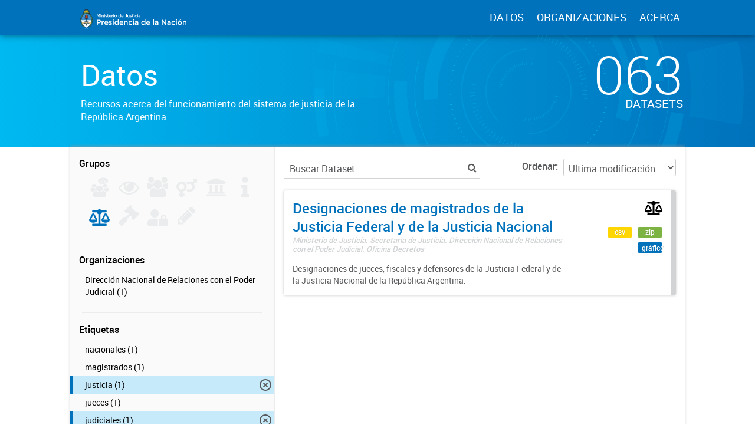

--- FILE ---
content_type: text/html; charset=utf-8
request_url: https://datos.jus.gob.ar/dataset?tags=defensores&tags=designaciones&tags=justicia&groups=poder-judicial&tags=judiciales&tags=federales
body_size: 11177
content:
<!DOCTYPE html>
<!--[if IE 7]> <html lang="es" class="ie ie7"> <![endif]-->
<!--[if IE 8]> <html lang="es" class="ie ie8"> <![endif]-->
<!--[if IE 9]> <html lang="es" class="ie9"> <![endif]-->
<!--[if gt IE 8]><!--> <html lang="es"> <!--<![endif]-->
  <head>
    <!--[if lte ie 8]><script type="text/javascript" src="/fanstatic/vendor/:version:2016-06-06T15:49:03.71/html5.min.js"></script><![endif]-->
<link rel="stylesheet" type="text/css" href="/fanstatic/vendor/:version:2016-06-06T15:49:03.71/select2/select2.css" />
<link rel="stylesheet" type="text/css" href="/fanstatic/css/:version:2016-07-13T17:30:35.40/main.min.css" />
<link rel="stylesheet" type="text/css" href="/fanstatic/vendor/:version:2016-06-06T15:49:03.71/font-awesome/css/font-awesome.min.css" />
<!--[if ie 7]><link rel="stylesheet" type="text/css" href="/fanstatic/vendor/:version:2016-06-06T15:49:03.71/font-awesome/css/font-awesome-ie7.min.css" /><![endif]-->
<link rel="stylesheet" type="text/css" href="/fanstatic/gobar_css/:version:2019-05-21T08:59:27.37/:bundle:bootstrap_style.css;gobar_style.css" />
<link rel="stylesheet" type="text/css" href="/fanstatic/pages/:version:2018-02-01T07:26:59.88/:bundle:css/bootstrap.css;css/medium-editor.css" />

    <meta charset="utf-8" />
      <meta name="generator" content="ckan 2.5.2" />
      <meta name="viewport" content="width=device-width, initial-scale=1.0">

    <meta property="og:url" content="http://datos.jus.gob.ar">
    <meta property="og:type" content="article">
    <meta property="og:title" content="Portal de Datos Abiertos de la Justicia Argentina">
    <meta property="og:site_name" content="Portal de Datos Abiertos de la Justicia Argentina">
    <meta property="og:description"
          content="Portal de Datos Abiertos de la Justicia Argentina. Recursos libres y reutilizables acerca del sistema de justicia de la República Argentina">
    <meta property="og:image" content="http://datos.jus.gob.ar/img/fb_card.png">
    <meta property="og:image:type" content="image/png">
    <meta property="og:image:width" content="2400">
    <meta property="og:image:height" content="1260">
    <meta property="og:locale" content="es_AR">

    <meta name="twitter:card" content="summary">
    <meta name="twitter:site" content="@jusgobar"/>
    <meta name="twitter:title" content="Datos Justicia Argentina | Datos">
    <meta name="twitter:description" content="Información pública producida, almacenada y publicada por las diferentes áreas del Gobierno de la República Argentina.">
    <meta name="twitter:image:src" content="http://datos.gob.ar/img/twitter_card_data.png">
    <title>Portal de Datos Justicia Argentina - Datos</title>

    
    
    <link rel="shortcut icon" href="/favicon.ico"/>

    <!--[if IE]>
    <script src="/classList.min.js"></script>
    <![endif]-->

    
    
    
    

      
    <link rel="stylesheet" href="https://use.fontawesome.com/releases/v5.8.0/css/all.css" integrity="sha384-Mmxa0mLqhmOeaE8vgOSbKacftZcsNYDjQzuCOm6D02luYSzBG8vpaOykv9lFQ51Y" crossorigin="anonymous">

    
    
      
      
    
    <!-- Google tag (gtag.js) -->
    <script async src="https://www.googletagmanager.com/gtag/js?id=G-WV2T5PRDFE"></script>
    <script>
        window.dataLayer = window.dataLayer || [];
        function gtag(){dataLayer.push(arguments);}
        gtag('js', new Date());
        gtag('config', 'G-WV2T5PRDFE');
    </script>

    
  </head>

  
  <body data-site-root="https://datos.jus.gob.ar/" data-locale-root="https://datos.jus.gob.ar/" >

    
        
<div id="header" class="container-fluid">
    <div id="header-spacing" class="col-xs-12 col-sm-10 col-sm-offset-1">
        <div class="col-xs-12 col-sm-4 no-padding logo-header">
            <a href="/"><img src="/img/jus_logo_1.svg" class="logo-ministerio"></a>
        </div>
        <div class="col-xs-12 col-sm-8 no-padding header-links">
            <a href="/dataset">DATOS</a>
            <a href="/organizaciones">ORGANIZACIONES</a>
            <a href="/datos-abiertos">ACERCA</a>
        </div>
    </div>
</div>
    

    
<!-- Snippet package/title.html start -->


<div id="title" class="package-title container-fluid">
    
<!-- Snippet title_background.html start -->
<div id="background-container">
    
<!-- Snippet svg/home_background.svg start -->
<svg version="1.1" id="background" xmlns="http://www.w3.org/2000/svg" xmlns:xlink="http://www.w3.org/1999/xlink" x="0px" y="0px"
	 viewBox="216 -323.8 1277.3 1283.8" style="enable-background:new 216 -323.8 1277.3 1283.8;" xml:space="preserve">
    <g class="rotate-adjustment" transform="translate(854.7, 318.1)">
        <g id="dieciseis" class="shape-group">
            <g class="rotate-correction" transform="translate(-854.7, -318.1)">
                <circle class="st0" cx="854.7" cy="318.1" r="631.2"/>
                <path class="st1" d="M1143,607.1c-77.1,77.2-180.6,119.7-289.6,119.7v200c82,0,162.5-16.1,237.6-47.9
                    c72.5-30.7,144.2-73.5,200.1-129.4L1143,607.1z"/>
                <path class="st1" d="M1078.7-247.6c-71.6-28.5-147.3-43-225.3-43v200c53,0,103.7,9.7,151.7,28.8L1078.7-247.6z"/>
                <path class="st1" d="M288.9,93.3l185.8,73.9c20.7-51.9,51.3-98.3,91-138.1L424.3-112.3C365.2-53.2,319.7,16,288.9,93.3z"/>
                <path class="st1" d="M261,183.1l195.1,44.2c2-8.7,4.3-17.5,6.8-26l-191.7-57.1C267.4,157,264,170.1,261,183.1z"/>
                <path class="st1" d="M446,319.2H246c0-31,2.2-60.8,6.6-90.3l197.8,29.6C447.5,278.3,446,298.2,446,319.2z"/>
            </g>
        </g>
    </g>
    <g class="rotate-adjustment" transform="translate(854.7, 318.1)">
        <g id="quince" class="shape-group">
            <g class="rotate-correction" transform="translate(-854.7, -318.1)">
                <circle class="st0" cx="854.7" cy="318.1" r="631.2"/>
                <path class="st1" d="M273.6,494.7c-13.3-43.8-21.7-89.4-24.8-135.5l28.9-2c3,43.9,11,87.3,23.6,129L273.6,494.7z"/>
                <path class="st1" d="M1376.7,68.9c-42.4-88.7-107.4-165.8-187.8-222.8l16.8-23.7c84.5,59.9,152.7,140.8,197.2,234L1376.7,68.9z"/>
            </g>
        </g>
    </g>
    <g class="rotate-adjustment" transform="translate(854.7, 318.1)">
        <g id="catorce" class="shape-group">
            <g class="rotate-correction" transform="translate(-854.7, -318.1)">
                <circle class="st0" cx="854.7" cy="318.1" r="631.2"/>
                <path class="st1" d="M635-187.4l-1.2-2.8c65.1-28.3,134.4-43.6,205.8-45.5l0.1,3C768.6-230.8,699.8-215.6,635-187.4z"/>
                <path class="st1" d="M339.9,523.4c-24.4-61.2-37.6-125.9-39.1-192.2l3-0.1c1.5,66,14.6,130.3,38.9,191.2L339.9,523.4z"/>
                <path class="st1" d="M843.1,872.1c-43-0.9-85.8-6.7-127.2-17.4l0.7-2.9c41.1,10.6,83.7,16.4,126.5,17.3V872.1z"/>
            </g>
        </g>
    </g>
    <g class="rotate-adjustment" transform="translate(854.7, 318.1)">
        <g id="trece" class="shape-group">
            <g class="rotate-correction" transform="translate(-854.7, -318.1)">
                <circle class="st0" cx="854.7" cy="318.1" r="631.2"/>
                <path class="st1" d="M489.7,478.1c-22.2-50.5-33.4-104.3-33.4-159.9c0-53.8,10.5-106,31.3-155.1c20.1-47.4,48.8-90,85.4-126.6
                    c36.6-36.6,79.2-65.3,126.6-85.4c49.1-20.8,101.3-31.3,155.1-31.3s106,10.5,155.1,31.3c47.4,20.1,90,48.8,126.6,85.4
                    s65.3,79.2,85.4,126.6c20.8,49.1,31.3,101.3,31.3,155.1c0,51.2-9.6,101-28.4,148.1l-0.9-0.4c18.8-47,28.3-96.6,28.3-147.7
                    c0-53.6-10.5-105.7-31.2-154.7c-20-47.3-48.7-89.8-85.2-126.3s-79-65.1-126.3-85.2c-49-20.7-101-31.2-154.7-31.2
                    C801.1-79.2,749-68.7,700-48c-47.3,20-89.8,48.7-126.3,85.2s-65.1,79-85.2,126.3c-20.7,49-31.2,101-31.2,154.7
                    c0,55.5,11.2,109.1,33.3,159.5L489.7,478.1z"/>
            </g>
        </g>
    </g>
    <g class="rotate-adjustment" transform="translate(854.7, 318.1)">
        <g id="doce" class="shape-group">
            <g class="rotate-correction" transform="translate(-854.7, -318.1)">
                <circle class="st0" cx="854.7" cy="318.1" r="631.2"/>
                <path class="st1" d="M1245.9,47.9c-45.4-65.5-106.9-119-177.9-154.8l18.9-37.5c77.3,38.9,144.2,97.1,193.5,168.4L1245.9,47.9z"/>
                <path class="st1" d="M667.5-119L651-157.6c39.8-17,81.6-29,124.5-35.6l6.4,41.5C742.5-145.7,704-134.7,667.5-119z"/>
                <path class="st1" d="M826,848.8c-34.1-1.8-68.1-6.9-101-15.2l17-67.9c28.6,7.2,58.1,11.6,87.7,13.2L826,848.8z"/>
                <path class="st1" d="M1366.7,461c-9.1,32.9-21.5,65-36.7,95.3l-62.6-31.3c13.2-26.3,23.9-54.2,31.8-82.8L1366.7,461z"/>
            </g>
        </g>
    </g>
    <g class="rotate-adjustment" transform="translate(854.7, 318.1)">
        <g id="once" class="shape-group">
            <g class="rotate-correction" transform="translate(-854.7, -318.1)">
                <circle class="st0" cx="854.7" cy="318.1" r="631.2"/>
                <path class="st1" d="M1142.9,29.9c-34.4-34.4-74.2-62.2-118.3-82.4l15.4-33.6c48.1,22.1,91.5,52.3,129,89.9L1142.9,29.9z"/>
                <path class="st1" d="M629.2-21.5l-20.5-30.8c46.1-30.7,96.9-52.2,150.9-64l7.9,36.2C718-69.3,671.5-49.6,629.2-21.5z"/>
                <path class="st1" d="M580.2,667.9c-13.9-10.9-27.3-22.9-39.9-35.4l26.2-26.2c11.5,11.5,23.8,22.4,36.6,32.5L580.2,667.9z"/>
                <path class="st1" d="M1298.5,345.8c-3.6,58.2-18.3,114.2-43.8,166.6l-33.3-16.2c23.4-48,36.9-99.4,40.1-152.7L1298.5,345.8z"/>
                <path class="st1" d="M801.5,759.6c-57.9-6.9-113-24.8-163.8-53.3l18.1-32.3c46.6,26.1,97.1,42.5,150.1,48.9L801.5,759.6z"/>
            </g>
        </g>
    </g>
    <g class="rotate-adjustment" transform="translate(854.7, 318.1)">
        <g id="diez" class="shape-group">
            <g class="rotate-correction" transform="translate(-854.7, -318.1)">
                <circle class="st0" cx="854.7" cy="318.1" r="631.2"/>
                <path class="st1" d="M627.9,884.7c-74.5-29.8-141.4-73.4-199.1-129.7c-57.6-56.1-102.9-121.9-134.6-195.5l137.7-59.4
                    c23.9,55.5,58.1,105.1,101.6,147.5s94.1,75.3,150.2,97.8L627.9,884.7z"/>
                <path class="st1" d="M1306.2,407c11.7-59.6,11.7-119.8-0.2-179.1l147.1-29.3c15.7,78.6,15.7,158.4,0.2,237.4L1306.2,407z"/>
            </g>
        </g>
    </g>
    <g class="rotate-adjustment" transform="translate(854.7, 318.1)">
        <g id="nueveb" class="shape-group">
            <g class="rotate-correction" transform="translate(-854.7, -318.1)">
                <circle class="st0" cx="854.7" cy="318.1" r="631.2"/>
                <path class="st1" d="M854.4,699.6c-51,0-101.3-10.1-148.3-30c-45.4-19.2-86.1-46.7-121.2-81.8s-62.5-75.8-81.7-121.2
                    c-19.9-47-29.9-97.5-29.9-148.5h37c0,92,35.7,178.5,100.7,243.6c65.1,65.1,151.4,100.9,243.4,100.9L854.4,699.6L854.4,699.6z"/>
            </g>
        </g>
    </g>
    <g class="rotate-adjustment" transform="translate(854.7, 318.1)">
        <g id="nuevea" class="shape-group">
            <g class="rotate-correction" transform="translate(-854.7, -318.1)">
                <circle class="st0" cx="854.7" cy="318.1" r="631.2"/>
                <path class="st1" d="M1241.2,318.2h-47c0-91-35.3-176-99.4-240.1S945.4-21.3,854.7-21.3c-90.8,0-176.2,35.4-240.4,99.7L581,45.2
                    c35.5-35.6,76.9-63.5,123-83.1c47.7-20.2,98.4-30.5,150.7-30.5c52.2,0,102.8,10.2,150.5,30.4c46,19.5,87.4,47.3,122.8,82.8
                    c35.5,35.5,63.4,76.8,82.8,122.9C1231,215.4,1241.2,266.2,1241.2,318.2z"/>
            </g>
        </g>
    </g>
    <g class="rotate-adjustment" transform="translate(854.7, 318.1)">
        <g id="ocho" class="shape-group">
            <g class="rotate-correction" transform="translate(-854.7, -318.1)">
                <circle class="st0" cx="854.7" cy="318.1" r="631.2"/>
                <path class="st1" d="M854.7,641.6c-86.4,0-167.6-33.6-228.7-94.7s-94.7-142.3-94.7-228.7c0-39.7,7.1-78.5,21.1-115.3l1.9,0.7
                    c-13.9,36.5-21,75.1-21,114.5c0,85.9,33.4,166.6,94.1,227.3c60.7,60.7,141.4,94.1,227.3,94.1s166.6-33.4,227.3-94.1
                    c60.7-60.7,94.1-141.4,94.1-227.3c0-44-8.7-86.6-25.9-126.7l1.8-0.8c17.3,40.3,26.1,83.2,26.1,127.5c0,86.4-33.6,167.6-94.7,228.7
                    S941.1,641.6,854.7,641.6z"/>
            </g>
        </g>
    </g>
    <g class="rotate-adjustment" transform="translate(854.7, 318.1)">
        <g id="siete" class="shape-group">
            <g class="rotate-correction" transform="translate(-854.7, -318.1)">
                <circle class="st0" cx="854.7" cy="318.1" r="631.2"/>
                <path class="st1" d="M1130.7,305c-1.6-33.3-9-65.6-22.1-96.1l18.4-7.9c14.1,32.7,22,67.3,23.7,103L1130.7,305z"/>
                <path class="st1" d="M663.7,544.7c-6.4-5.4-12.6-11.1-18.5-17l14.1-14.1c5.5,5.5,11.3,10.9,17.3,15.9L663.7,544.7z"/>
            </g>
        </g>
    </g>
    <g class="rotate-adjustment" transform="translate(854.7, 318.1)">
        <g id="seis" class="shape-group">
            <g class="rotate-correction" transform="translate(-854.7, -318.1)">
                <circle class="st0" cx="854.7" cy="318.1" r="631.2"/>
                <path class="st1" d="M1131.8,426.4l-37.3-14.5c11.7-29.8,17.6-61.6,17.6-93.6h40C1152.1,355.2,1145.2,391.9,1131.8,426.4z"/>
                <path class="st1" d="M597.2,318.2h-40c0-79,30.8-154.2,87-210.3c56.2-56.2,131.2-87.1,210.2-87.1v40c-68,0-133.3,26.8-181.9,75.4
                    C623.9,184.8,597.2,249.2,597.2,318.2z"/>
                <path class="st1" d="M854.4,615.6v-40c69,0,133.6-26.8,182.2-75.4l28.2,28.3C1008.6,584.6,934.4,615.6,854.4,615.6z"/>
            </g>
        </g>
    </g>
    <g class="rotate-adjustment" transform="translate(854.7, 318.1)">
        <g id="cinco" class="shape-group">
            <g class="rotate-correction" transform="translate(-854.7, -318.1)">
                <circle class="st0" cx="854.7" cy="318.1" r="631.2"/>
                <path class="st1" d="M854.4,543.9h-0.8l-0.1-6h0.9L854.4,543.9L854.4,543.9z M868,543.5l-0.4-6l1-0.1l0.4,6L868,543.5z
                     M840.6,543.5l-1-0.1l0.4-6l1,0.1L840.6,543.5z M882.1,542.3l-0.7-6l1-0.1l0.7,6L882.1,542.3z M826.5,542.2l-1-0.1l0.8-6l1,0.1
                    L826.5,542.2z M896.1,540.1l-1.1-5.9l1-0.2l1.1,5.9L896.1,540.1z M812.5,540l-1-0.2l1.1-5.9l1,0.2L812.5,540z M909.9,537.1
                    l-1.5-5.8l1-0.2l1.5,5.8L909.9,537.1z M798.7,536.9l-1-0.3l1.5-5.8l1,0.2L798.7,536.9z M923.6,533.2l-1.8-5.7l0.9-0.3l1.9,5.7
                    L923.6,533.2z M785,533l-1-0.3l1.9-5.7l0.9,0.3L785,533z M936.9,528.5l-2.2-5.6l0.9-0.4l2.2,5.6L936.9,528.5z M771.7,528.2
                    l-0.9-0.4l2.2-5.6l0.9,0.4L771.7,528.2z M950,522.9l-2.5-5.4l0.9-0.4l2.6,5.4L950,522.9z M758.6,522.5l-0.9-0.4l2.6-5.4l0.9,0.4
                    L758.6,522.5z M962.6,516.5l-2.9-5.3l0.9-0.5l2.9,5.3L962.6,516.5z M746,516.1l-0.9-0.5l2.9-5.2l0.9,0.5L746,516.1z M974.8,509.3
                    l-3.2-5.1l0.8-0.5l3.2,5.1L974.8,509.3z M733.8,508.8l-0.9-0.5l3.2-5l0.8,0.5L733.8,508.8z M986.6,501.4l-3.5-4.9l0.8-0.6l3.5,4.8
                    L986.6,501.4z M722,500.9l-0.8-0.6l3.6-4.8l0.8,0.6L722,500.9z M997.8,492.8l-3.8-4.6l0.8-0.6l3.8,4.6L997.8,492.8z M710.8,492.2
                    l-0.8-0.6l3.8-4.6l0.8,0.6L710.8,492.2z M1008.5,483.4l-4.1-4.4l0.7-0.7l4.1,4.4L1008.5,483.4z M700.2,482.8l-0.7-0.7l4.1-4.4
                    l0.7,0.7L700.2,482.8z M1018.5,473.5l-4.4-4.1l0.7-0.7l4.4,4.1L1018.5,473.5z M690.1,472.7l-0.7-0.7l4.4-4.1l0.7,0.7L690.1,472.7z
                     M1028,462.9l-4.6-3.9l0.6-0.8l4.6,3.8L1028,462.9z M680.8,462.1l-0.7-0.8l4.6-3.8l0.6,0.8L680.8,462.1z M1036.7,451.7l-4.8-3.5
                    l0.6-0.8l4.8,3.5L1036.7,451.7z M672.1,450.9l-0.6-0.8l4.9-3.5l0.6,0.8L672.1,450.9z M1044.8,440l-5-3.3l0.5-0.8l5.1,3.2
                    L1044.8,440z M664.1,439.2l-0.5-0.9l5.1-3.2l0.5,0.8L664.1,439.2z M1052.1,427.8l-5.2-2.9l0.5-0.9l5.3,2.9L1052.1,427.8z
                     M656.9,427l-0.5-0.9l5.3-2.9l0.5,0.9L656.9,427z M1058.6,415.2l-5.4-2.6l0.4-0.9l5.4,2.6L1058.6,415.2z M650.4,414.4l-0.4-0.9
                    l5.4-2.5l0.4,0.9L650.4,414.4z M1064.2,402.2l-5.6-2.2l0.4-0.9l5.6,2.2L1064.2,402.2z M644.8,401.5l-0.4-0.9l5.6-2.2l0.4,0.9
                    L644.8,401.5z M1069.2,388.9l-5.7-1.9l0.3-0.9l5.7,1.9L1069.2,388.9z M640,388.1l-0.3-1l5.7-1.8l0.3,0.9L640,388.1z M1073.2,375.3
                    l-5.8-1.5l0.2-1l5.8,1.5L1073.2,375.3z M636,374.5l-0.3-1l5.8-1.5l0.2,1L636,374.5z M1076.2,361.4l-5.9-1.1l0.2-1l5.9,1.1
                    L1076.2,361.4z M632.9,360.7l-0.2-1l5.9-1.1l0.2,1L632.9,360.7z M1078.6,347.4l-5.9-0.8l0.1-1l6,0.7L1078.6,347.4z M630.7,346.7
                    l-0.1-1l6-0.7l0.1,1L630.7,346.7z M1079.9,333.3l-6-0.4l0.1-1l6,0.4L1079.9,333.3z M629.4,332.5l-0.1-1l6-0.4l0.1,1L629.4,332.5z
                     M1080.4,319.4l-6,0.1v-1.3h6V319.4z M635.4,318.2h-6l0,0l-0.2-0.8h6.1L635.4,318.2L635.4,318.2z M1074.1,304.9l-0.1-1l6-0.4l0.1,1
                    L1074.1,304.9z M635.3,304.6l-6-0.4l0.1-1l6,0.4L635.3,304.6z M1072.8,291.1l-0.1-1l6-0.8l0.1,1L1072.8,291.1z M636.6,290.8l-6-0.7
                    l0.1-1l6,0.8L636.6,290.8z M1070.7,277.5l-0.2-1l5.9-1.1l0.2,1L1070.7,277.5z M638.7,277.2l-5.9-1.1l0.2-1l5.9,1.1L638.7,277.2z
                     M1067.7,264l-0.2-1l5.8-1.5l0.3,1L1067.7,264z M641.7,263.7l-5.8-1.5l0.3-1l5.8,1.5L641.7,263.7z M1063.9,250.8l-0.3-0.9l5.7-1.9
                    l0.3,1L1063.9,250.8z M645.5,250.4l-5.7-1.8l0.3-1l5.7,1.9L645.5,250.4z M1059.2,237.8l-0.4-0.9l5.6-2.2l0.4,0.9L1059.2,237.8z
                     M650.2,237.4l-5.6-2.2l0.4-0.9l5.6,2.2L650.2,237.4z M1053.8,225.1l-0.4-0.9l5.4-2.6l0.4,0.9L1053.8,225.1z M655.7,224.7l-5.4-2.5
                    l0.4-0.9l5.4,2.6L655.7,224.7z M1047.6,212.8l-0.5-0.9l5.2-2.9l0.5,0.9L1047.6,212.8z M662,212.4l-5.3-2.9l0.5-0.9l5.2,2.9
                    L662,212.4z M1040.6,200.9l-0.5-0.8l5.1-3.2l0.5,0.9L1040.6,200.9z M669,200.5l-5.1-3.2l0.5-0.9l5.1,3.2L669,200.5z M1032.9,189.5
                    l-0.6-0.8l4.8-3.5l0.6,0.8L1032.9,189.5z M676.8,189.1l-4.9-3.5l0.6-0.8l4.8,3.6L676.8,189.1z M1024.5,178.6l-0.6-0.8l4.6-3.8
                    l0.7,0.8L1024.5,178.6z M685.2,178.2l-4.6-3.8l0.6-0.8l4.6,3.8L685.2,178.2z M1015.4,168.2l-0.7-0.7l4.4-4.1l0.7,0.7L1015.4,168.2z
                     M694.3,167.8l-4.4-4.1l0.7-0.7l4.4,4.1L694.3,167.8z M1005.6,158.4l-0.7-0.7l4.1-4.4l0.7,0.7L1005.6,158.4z M704.1,158.1l-4.1-4.4
                    l0.7-0.7l4.1,4.4L704.1,158.1z M995.3,149.2l-0.8-0.6l3.8-4.6l0.8,0.6L995.3,149.2z M714.4,148.9l-3.8-4.6l0.8-0.6l3.8,4.6
                    L714.4,148.9z M984.4,140.7l-0.8-0.6l3.5-4.9l0.8,0.6L984.4,140.7z M725.3,140.4l-3.5-4.8l0.8-0.6l3.5,4.9L725.3,140.4z M973,132.9
                    l-0.8-0.5l3.2-5.1l0.9,0.5L973,132.9z M736.7,132.7l-3.2-5.1l0.9-0.5l3.2,5.1L736.7,132.7z M961.2,125.8l-0.9-0.5l2.9-5.3l0.9,0.5
                    L961.2,125.8z M748.6,125.6l-2.9-5.3l0.9-0.5l2.9,5.3L748.6,125.6z M948.9,119.5l-0.9-0.4l2.5-5.4l0.9,0.4L948.9,119.5z
                     M760.8,119.3l-2.6-5.4l0.9-0.4l2.5,5.4L760.8,119.3z M936.2,114l-0.9-0.4l2.2-5.6l0.9,0.4L936.2,114z M773.5,113.9l-2.2-5.6
                    l0.9-0.4l2.2,5.6L773.5,113.9z M923.2,109.3l-0.9-0.3l1.8-5.7l1,0.3L923.2,109.3z M786.5,109.2l-1.9-5.7l1-0.3l1.8,5.7L786.5,109.2
                    z M910,105.4l-1-0.2l1.5-5.8l1,0.3L910,105.4z M799.7,105.3l-1.5-5.8l1-0.3l1.5,5.8L799.7,105.3z M896.5,102.3l-1-0.2l1.1-5.9
                    l1,0.2L896.5,102.3z M813.2,102.3l-1.1-5.9l1-0.2l1.1,5.9L813.2,102.3z M882.9,100.2l-1-0.1l0.7-6l1,0.1L882.9,100.2z M826.8,100.1
                    l-0.8-6l1-0.1l0.7,6L826.8,100.1z M869.1,98.8l-1-0.1l0.4-6l1,0.1L869.1,98.8z M840.5,98.8l-0.4-6l1-0.1l0.4,6L840.5,98.8z
                     M855.3,98.2h-0.7h-0.3v-6h0.3h0.7V98.2z"/>
            </g>
        </g>
    </g>
    <g class="rotate-adjustment" transform="translate(854.7, 318.1)">
        <g id="cuatro" class="shape-group">
            <g class="rotate-correction" transform="translate(-854.7, -318.1)">
                <circle class="st0" cx="854.7" cy="318.1" r="631.2"/>
                <path class="st1" d="M854.4,509.9c-105,0-191.6-86-191.6-191.7c0-11.7,1.1-23.5,3.3-34.9c2.2-12.1,5.7-24,10.2-35.4
                    c14-35.4,38-65.6,69.3-87.3c32.1-22.3,69.8-34,109.1-34c105.7,0,191.7,85.7,191.7,191.7h-4c0-104-84.2-187.7-187.7-187.7
                    c-38.4,0-75.3,11.5-106.8,33.3c-30.7,21.3-54.2,50.9-67.9,85.5c-4.4,11.2-7.8,22.8-9.9,34.7c-2.1,11.2-3.3,22.7-3.3,34.2
                    c0,103.5,84.6,187.7,187.6,187.7L854.4,509.9L854.4,509.9z"/>
            </g>
        </g>
    </g>
    <g class="rotate-adjustment" transform="translate(854.7, 318.1)">
        <g id="tres" class="shape-group">
            <g class="rotate-correction" transform="translate(-854.7, -318.1)">
                <circle class="st0" cx="854.7" cy="318.1" r="631.2"/>
                <path class="st1" d="M1005.1,311.5v-0.9l17-0.8v1.1L1005.1,311.5z M1004.3,301.1l-0.1-0.9l16.9-2l0.1,1L1004.3,301.1z
                     M1002.8,290.9l-0.2-0.9l16.7-3.2l0.2,1L1002.8,290.9z M1000.6,280.7l-0.2-0.9l16.4-4.3l0.3,1L1000.6,280.7z M997.6,270.7l-0.3-0.9
                    l16.1-5.4l0.3,1L997.6,270.7z M994,261l-0.4-0.9l15.7-6.6l0.4,1L994,261z M989.7,251.5l-0.4-0.8l15.2-7.6l0.5,1L989.7,251.5z
                     M984.8,242.3l-0.5-0.8l14.6-8.6l0.5,0.9L984.8,242.3z M979.3,233.6l-0.5-0.8l14-9.6l0.6,0.9L979.3,233.6z M973.1,225.2l-0.6-0.8
                    l13.3-10.6l0.6,0.8L973.1,225.2z M966.4,217.2l-0.6-0.7l12.5-11.5l0.7,0.8L966.4,217.2z M959.2,209.7l-0.7-0.7l11.7-12.3l0.8,0.7
                    L959.2,209.7z M951.4,202.8l-0.7-0.6l10.8-13.1l0.8,0.7L951.4,202.8z M943.2,196.3l-0.8-0.6l9.9-13.8l0.8,0.6L943.2,196.3z
                     M934.6,190.5l-0.8-0.5l8.9-14.5l0.9,0.6L934.6,190.5z M925.6,185.3l-0.8-0.4l7.9-15l0.9,0.5L925.6,185.3z M916.2,180.7l-0.9-0.4
                    l6.9-15.6l1,0.4L916.2,180.7z M906.6,176.7l-0.9-0.3l5.7-16l1,0.4L906.6,176.7z M896.7,173.5l-0.9-0.3l4.6-16.4l1,0.3L896.7,173.5z
                     M886.6,171l-0.9-0.2l3.5-16.6l1,0.2L886.6,171z M876.4,169.1l-0.9-0.1l2.3-16.8l1.1,0.1L876.4,169.1z M866,168l-0.9-0.1l1.1-17
                    l1,0.1L866,168z M855.5,167.6h-1.1v-17h1.1V167.6z"/>
                <path class="st1" d="M854.4,485.7h-0.9v-17h0.9V485.7z M843.1,485.3l-1-0.1l1.2-17l0.9,0.1L843.1,485.3z M831.6,484.1l-1.1-0.1
                    l2.4-16.8l0.9,0.1L831.6,484.1z M820.2,482.2l-1-0.2l3.6-16.6l0.9,0.2L820.2,482.2z M808.9,479.4l-1-0.3l4.7-16.3l0.9,0.3
                    L808.9,479.4z M797.9,475.9l-1-0.4l5.9-16l0.9,0.3L797.9,475.9z M787.1,471.5l-1-0.4l7-15.5l0.9,0.4L787.1,471.5z M776.7,466.5
                    l-0.9-0.5l8-15l0.8,0.4L776.7,466.5z M766.6,460.7l-0.9-0.6l9-14.4l0.8,0.5L766.6,460.7z M757,454.3l-0.9-0.6l10-13.7l0.8,0.6
                    L757,454.3z M747.8,447.2l-0.8-0.7l10.9-13l0.7,0.6L747.8,447.2z M739.1,439.5l-0.8-0.7l11.8-12.2l0.7,0.7L739.1,439.5z M731,431.3
                    l-0.7-0.8l12.6-11.4l0.6,0.7L731,431.3z M723.5,422.5l-0.7-0.8l13.4-10.5l0.6,0.7L723.5,422.5z M716.6,413.2l-0.6-0.9l14.1-9.6
                    l0.5,0.8L716.6,413.2z M710.4,403.4l-0.5-0.9l14.7-8.6l0.5,0.8L710.4,403.4z M704.8,393.3l-0.5-0.9l15.2-7.6l0.4,0.9L704.8,393.3z
                     M700,382.7l-0.4-1l15.7-6.5l0.4,0.9L700,382.7z M695.9,371.9l-0.3-1l16.1-5.3l0.3,0.9L695.9,371.9z M692.6,360.8l-0.3-1l16.5-4.2
                    l0.2,0.9L692.6,360.8z M690,349.5l-0.2-1l16.7-3.1l0.2,0.9L690,349.5z M688.3,338.1l-0.1-1l16.9-1.9l0.1,1L688.3,338.1z
                     M687.3,326.5v-1.1l17-0.7v0.9L687.3,326.5z"/>
            </g>
        </g>
    </g>
    <g class="rotate-adjustment" transform="translate(854.7, 318.1)">
        <g id="dos" class="shape-group">
            <g class="rotate-correction" transform="translate(-854.7, -318.1)">
                <circle class="st0" cx="854.7" cy="318.1" r="631.2"/>
                <path class="st1" d="M851.4,242.6h-0.5l-0.4-8.5h0.5L851.4,242.6z M846.1,243l-0.5,0.1l-1-8.5l0.5-0.1L846.1,243z M841,243.8
                    l-0.5,0.1l-1.6-8.4l0.5-0.1L841,243.8z M835.9,244.9l-0.4,0.1l-2.2-8.3l0.5-0.1L835.9,244.9z M830.9,246.4l-0.5,0.2l-2.7-8.1
                    l0.5-0.2L830.9,246.4z M826,248.2l-0.4,0.2l-3.3-7.9l0.5-0.2L826,248.2z M821.2,250.3l-0.4,0.2l-3.8-7.6l0.5-0.2L821.2,250.3z
                     M816.6,252.8l-0.4,0.2l-4.3-7.3l0.5-0.3L816.6,252.8z M812.2,255.6l-0.4,0.3l-4.8-7l0.4-0.3L812.2,255.6z M808,258.7l-0.4,0.3
                    l-5.3-6.7l0.4-0.3L808,258.7z M804,262l-0.4,0.3l-5.8-6.3l0.4-0.3L804,262z M800.3,265.7L800,266l-6.2-5.9l0.4-0.4L800.3,265.7z
                     M796.8,269.6l-0.3,0.4l-6.6-5.4l0.3-0.4L796.8,269.6z M793.5,273.7l-0.3,0.4l-6.9-5l0.3-0.4L793.5,273.7z M790.6,278l-0.3,0.4
                    l-7.3-4.5l0.3-0.5L790.6,278z M788,282.5l-0.2,0.4l-7.6-4l0.3-0.5L788,282.5z M785.7,287.2l-0.2,0.4l-7.8-3.4l0.2-0.5L785.7,287.2z
                     M783.7,292.1l-0.2,0.4l-8-2.9l0.2-0.5L783.7,292.1z M782.1,297l-0.1,0.5l-8.2-2.3l0.1-0.5L782.1,297z M780.8,302.1l-0.1,0.5
                    l-8.4-1.8l0.1-0.5L780.8,302.1z M779.9,307.2l-0.1,0.5l-8.5-1.2l0.1-0.5L779.9,307.2z M779.3,312.4v0.5l-8.5-0.6v-0.5L779.3,312.4z
                     M779.1,317.7v0.5h-8.5v-0.5H779.1z"/>
                <path class="st1" d="M938.8,318.2v0.5h-8.5v-0.5H938.8z M938.6,323.9v0.5l-8.5-0.6v-0.5L938.6,323.9z M938,329.7l-0.1,0.5l-8.4-1.2
                    l0.1-0.5L938,329.7z M937,335.5l-0.1,0.5l-8.3-1.8l0.1-0.5L937,335.5z M935.6,341.1l-0.1,0.5l-8.2-2.4l0.1-0.5L935.6,341.1z
                     M933.8,346.6l-0.2,0.5l-8-3l0.2-0.4L933.8,346.6z M931.7,352l-0.2,0.5l-7.8-3.5l0.2-0.4L931.7,352z M929.1,357.3l-0.2,0.5l-7.5-4
                    l0.2-0.4L929.1,357.3z M926.3,362.3l-0.3,0.4l-7.2-4.5l0.3-0.4L926.3,362.3z M923,367.2l-0.3,0.4l-6.9-5l0.3-0.4L923,367.2z
                     M919.5,371.8l-0.3,0.4l-6.5-5.5l0.3-0.4L919.5,371.8z M915.6,376.1l-0.4,0.4l-6.1-5.9l0.3-0.3L915.6,376.1z M911.5,380.2l-0.4,0.4
                    l-5.7-6.3l0.4-0.3L911.5,380.2z M907,384l-0.4,0.3l-5.3-6.7l0.4-0.3L907,384z M902.4,387.4l-0.4,0.3l-4.8-7.1l0.4-0.3L902.4,387.4z
                     M897.5,390.6l-0.5,0.3l-4.3-7.4l0.4-0.2L897.5,390.6z M892.4,393.4l-0.5,0.2l-3.8-7.6l0.4-0.2L892.4,393.4z M887.1,395.8l-0.5,0.2
                    l-3.2-7.9l0.4-0.2L887.1,395.8z M881.7,397.8l-0.5,0.2l-2.7-8.1l0.4-0.2L881.7,397.8z M876.1,399.5l-0.5,0.1l-2.1-8.3l0.5-0.1
                    L876.1,399.5z M870.4,400.8l-0.5,0.1l-1.5-8.4l0.5-0.1L870.4,400.8z M864.7,401.7l-0.5,0.1l-1-8.5l0.5-0.1L864.7,401.7z
                     M858.9,402.2h-0.5l-0.4-8.5h0.5L858.9,402.2z"/>
            </g>
        </g>
    </g>
    <g class="rotate-adjustment" transform="translate(854.7, 318.1)">
        <g id="uno" class="shape-group">
            <g class="rotate-correction" transform="translate(-854.7, -318.1)">
                <circle class="st0" cx="854.7" cy="318.1" r="631.2"/>
                <path class="st2" d="M742.1,365.4c-6.3-15-9.5-30.9-9.5-47.3c0-67.3,54.8-122.1,122.1-122.1c15.2,0,30,2.7,44,8.2l-1.1,2.8
                    c-13.7-5.3-28.1-8-42.9-8c-65.7,0-119.1,53.4-119.1,119.1c0,16,3.1,31.5,9.3,46.1L742.1,365.4z"/>
                <path class="st2" d="M854.7,440.2c-16.3,0-32.2-3.2-47.2-9.4l1.2-2.8c14.6,6.1,30.1,9.2,46,9.2c65.7,0,119.1-53.4,119.1-119.1
                    c0-16.2-3.2-32-9.5-46.8l2.8-1.2c6.5,15.2,9.8,31.3,9.8,48C976.8,385.5,922,440.2,854.7,440.2z"/>
            </g>
        </g>
    </g>
</svg>
<!-- Snippet svg/home_background.svg end -->

</div>
<!-- Snippet title_background.html end -->

    <div class="col-xs-12 col-md-10 col-md-offset-1">
        <div id="title-container" class="col-xs-12 col-md-6">
            <h1>Datos</h1>

            <p class="description">
                Recursos acerca del funcionamiento del sistema de justicia de la República Argentina.
            </p>
        </div>
        <div id="stats" class="col-xs-12 col-md-4 col-md-offset-2">
            <div class="col-xs-12">
                <p class="stat">063</p>

                <p class="stats-legend datasets">DATASETS</p>
            </div>
        </div>
    </div>
</div>


<!-- Snippet package/title.html end -->


    <div class="package-container container-fluid">
        <div class="package-search col-xs-12 col-md-10 col-md-offset-1">
            
<!-- Snippet package/snippets/search_filters.html start -->
<div class="filters-container col-md-4">
    <div class="hidden-md hidden-lg hide-filters-button">
        <i class="icon-chevron-left"></i>
    </div>
    
<!-- Snippet package/snippets/search_facets_groups.html start -->

    <div class="search-filter invisible" style="color:#000000">
        <h2 class="filter-title">Grupos</h2>

        <div class="group-images" style="color:#000000"><div class="group-image-container  "><img src="https://datos.jus.gob.ar/uploads/group/2016-08-03-163801.767777group-profile-users.svg" data-title="Acceso a Justicia (0)" data-replace="svg"></div><div class="group-image-container  "><img src="https://datos.jus.gob.ar/uploads/group/2016-07-14-131755.821247eye.svg" data-title="Transparencia y anticorrupción (0)" data-replace="svg"></div><div class="group-image-container  "><img src="https://datos.jus.gob.ar/uploads/group/2016-07-12-195107.479006users.svg" data-title="Derechos Humanos (0)" data-replace="svg"></div><div class="group-image-container  "><img src="https://datos.jus.gob.ar/uploads/group/2019-05-31-153033.117891venus-mars-solid.svg" data-title="Género (0)" data-replace="svg"></div><div class="group-image-container  "><img src="https://datos.jus.gob.ar/uploads/group/2018-05-18-142450.779933university.svg" data-title="Instituciones de Justicia (0)" data-replace="svg"></div><div class="group-image-container  "><img src="https://datos.jus.gob.ar/uploads/group/2019-05-31-154200.456296info-solid.svg" data-title="Legislación (0)" data-replace="svg"></div><div class="group-image-container available active"><a href="/dataset?tags=defensores&amp;tags=designaciones&amp;tags=justicia&amp;tags=judiciales&amp;tags=federales"><img src="https://datos.jus.gob.ar/uploads/group/2019-05-31-153209.772235balance-scale-solid.svg" data-title="Poder Judicial (1)" data-replace="svg"></a></div><div class="group-image-container  "><img src="https://datos.jus.gob.ar/uploads/group/2019-05-31-153355.147813gavel-solid.svg" data-title="Política Criminal (0)" data-replace="svg"></div><div class="group-image-container  "><img src="https://datos.jus.gob.ar/uploads/group/2019-05-31-154130.570592user-lock-solid.svg" data-title="Sistema Penitenciario (0)" data-replace="svg"></div><div class="group-image-container  "><img src="https://datos.jus.gob.ar/uploads/group/2016-07-12-195222.691619pencil.svg" data-title="Sistema Registral (0)" data-replace="svg"></div></div>

        <hr>
    </div>

<!-- Snippet package/snippets/search_facets_groups.html end -->

    
<!-- Snippet package/snippets/search_facets.html start -->

    <div class="search-filter invisible" style="color:#000000">
        <h2 class="filter-title" style="color:#000000">Organizaciones</h2>
        
            <ul class="filter-values" style="color:#000000">
                
                    
                    
                    <a href="/dataset?tags=defensores&amp;tags=designaciones&amp;tags=justicia&amp;groups=poder-judicial&amp;tags=judiciales&amp;organization=direccion-nacional-de-relaciones-con-el-poder-judicial&amp;tags=federales">
                        <li class="filter-value ">
                            <span>Dirección Nacional de Relaciones con el Poder Judicial (1)</span>
                            <img class="close-filter" src="/img/close-filter.svg">
                        </li>
                    </a>
                
            </ul>

            
                
            
        
        <hr>
    </div>

<!-- Snippet package/snippets/search_facets.html end -->

    
<!-- Snippet package/snippets/search_facets.html start -->

    <div class="search-filter invisible" style="color:#000000">
        <h2 class="filter-title" style="color:#000000">Etiquetas</h2>
        
            <ul class="filter-values" style="color:#000000">
                
                    
                    
                    <a href="/dataset?tags=defensores&amp;tags=designaciones&amp;tags=justicia&amp;groups=poder-judicial&amp;tags=judiciales&amp;tags=federales&amp;tags=nacionales">
                        <li class="filter-value ">
                            <span>nacionales (1)</span>
                            <img class="close-filter" src="/img/close-filter.svg">
                        </li>
                    </a>
                
                    
                    
                    <a href="/dataset?tags=defensores&amp;tags=designaciones&amp;tags=justicia&amp;tags=magistrados&amp;groups=poder-judicial&amp;tags=judiciales&amp;tags=federales">
                        <li class="filter-value ">
                            <span>magistrados (1)</span>
                            <img class="close-filter" src="/img/close-filter.svg">
                        </li>
                    </a>
                
                    
                    
                    <a href="/dataset?tags=defensores&amp;tags=designaciones&amp;groups=poder-judicial&amp;tags=judiciales&amp;tags=federales">
                        <li class="filter-value  active">
                            <span>justicia (1)</span>
                            <img class="close-filter" src="/img/close-filter.svg">
                        </li>
                    </a>
                
                    
                    
                    <a href="/dataset?tags=defensores&amp;tags=designaciones&amp;tags=justicia&amp;tags=jueces&amp;groups=poder-judicial&amp;tags=judiciales&amp;tags=federales">
                        <li class="filter-value ">
                            <span>jueces (1)</span>
                            <img class="close-filter" src="/img/close-filter.svg">
                        </li>
                    </a>
                
                    
                    
                    <a href="/dataset?tags=defensores&amp;tags=designaciones&amp;tags=justicia&amp;groups=poder-judicial&amp;tags=federales">
                        <li class="filter-value  active">
                            <span>judiciales (1)</span>
                            <img class="close-filter" src="/img/close-filter.svg">
                        </li>
                    </a>
                
                    
                    
                    <a href="/dataset?tags=defensores&amp;tags=designaciones&amp;tags=justicia&amp;tags=fiscales&amp;groups=poder-judicial&amp;tags=judiciales&amp;tags=federales">
                        <li class="filter-value ">
                            <span>fiscales (1)</span>
                            <img class="close-filter" src="/img/close-filter.svg">
                        </li>
                    </a>
                
                    
                    
                    <a href="/dataset?tags=defensores&amp;tags=designaciones&amp;tags=justicia&amp;groups=poder-judicial&amp;tags=judiciales">
                        <li class="filter-value  active">
                            <span>federales (1)</span>
                            <img class="close-filter" src="/img/close-filter.svg">
                        </li>
                    </a>
                
                    
                    
                    <a href="/dataset?tags=defensores&amp;tags=justicia&amp;groups=poder-judicial&amp;tags=judiciales&amp;tags=federales">
                        <li class="filter-value  active">
                            <span>designaciones (1)</span>
                            <img class="close-filter" src="/img/close-filter.svg">
                        </li>
                    </a>
                
                    
                    
                    <a href="/dataset?tags=designaciones&amp;tags=justicia&amp;groups=poder-judicial&amp;tags=judiciales&amp;tags=federales">
                        <li class="filter-value  active">
                            <span>defensores (1)</span>
                            <img class="close-filter" src="/img/close-filter.svg">
                        </li>
                    </a>
                
                    
                    
                    <a href="/dataset?tags=defensores&amp;tags=designaciones&amp;tags=justicia&amp;tags=cargos&amp;groups=poder-judicial&amp;tags=judiciales&amp;tags=federales">
                        <li class="filter-value ">
                            <span>cargos (1)</span>
                            <img class="close-filter" src="/img/close-filter.svg">
                        </li>
                    </a>
                
            </ul>

            
                
            
        
        <hr>
    </div>

<!-- Snippet package/snippets/search_facets.html end -->

    <a class="close no-text hide-filters"><i class="icon-remove-sign"></i><span class="text">close</span></a>
</div>
<!-- Snippet package/snippets/search_filters.html end -->

            
<!-- Snippet package/snippets/search_results.html start -->
<div id="search-results" class="col-xs-12 col-md-8 invisible">
    

    

    
<!-- Snippet package/snippets/search_form.html start -->








<form id="dataset-search-form"  class="search-form container-fluid search-and-order"
      method="get" data-module="select-switch">
    <div class="searcher col-xs-12 col-sm-6">
        <div class="hidden-md hidden-lg menu-button">
            
<!-- Snippet svg/menu.svg start -->
<svg fill="#000000" height="24" viewBox="0 0 24 24" width="24" xmlns="http://www.w3.org/2000/svg">
    <path d="M3 18h18v-2H3v2zm0-5h18v-2H3v2zm0-7v2h18V6H3z"/>
</svg>
<!-- Snippet svg/menu.svg end -->

        </div>

        <input type="text" class="search" name="q" value="" autocomplete="off"
               placeholder="Buscar Dataset">
        <button type="submit" value="search">
            <i class="icon-search"></i>
        </button>
    </div>

    <span>
  
  

  
    
      
  <input type="hidden" name="tags" value="defensores" />

    
  
    
      
  <input type="hidden" name="tags" value="designaciones" />

    
  
    
      
  <input type="hidden" name="tags" value="justicia" />

    
  
    
      
  <input type="hidden" name="groups" value="poder-judicial" />

    
  
    
      
  <input type="hidden" name="tags" value="judiciales" />

    
  
    
      
  <input type="hidden" name="tags" value="federales" />

    
  
</span>

    <div class="order hidden-xs col-sm-6">
        <label for="field-order-by">Ordenar</label>
        <select id="field-order-by" name="sort">
            
                
                    <option value="metadata_modified desc">Ultima modificación</option>
                
            
                
                    <option value="title_string asc">Ascendente (A - Z)</option>
                
            
                
                    <option value="title_string desc">Descendente (Z - A)</option>
                
            
        </select>
        <button class="btn js-hide" type="submit" style="display:none;"></button>
    </div>

</form>


    



<!-- Snippet package/snippets/search_form.html end -->


    <div class="dataset-list">
        
        
	        
<!-- Snippet package/snippets/search_item.html start -->





<a href="/dataset/designaciones-de-magistrados-de-la-justicia-federal-y-la-justicia-nacional" class="dataset-item">
    <div class="dataset-container">
        <div class="dataset-border container-fluid">
            <div class="dataset-content col-xs-9">
                <h3 class="dataset-title">Designaciones de magistrados de la Justicia Federal y de la Justicia Nacional</h3>

                <div class="dataset-author"> Ministerio de Justicia. Secretaría de Justicia. Dirección Nacional de Relaciones con el Poder Judicial. Oficina Decretos </div>
                <div class="dataset-notes">Designaciones de jueces, fiscales y defensores de la Justicia Federal y de la Justicia Nacional de la República Argentina.</div>
            </div>
            <div class="dataset-groups-and-resources col-xs-3">
                <div class="dataset-groups">
                    
                        <img src="/uploads/group/2019-05-31-153209.772235balance-scale-solid.svg" title="Poder Judicial" class="group-image">
                    
                </div>
                <div class="dataset-resources">
                    
                        <span class="label" data-format="csv">csv</span>
                    
                        <span class="label" data-format="zip">zip</span>
                    
                        <span class="label" data-format="gráfico">gráfico</span>
                    
                </div>
            </div>
        </div>

    </div>
</a>
<!-- Snippet package/snippets/search_item.html end -->

        
    </div>

    

    <div class="filters-veil"></div>
</div>
<!-- Snippet package/snippets/search_results.html end -->

        </div>
    </div>

    


        <footer class="site-footer">
<div id="footer" class="container-fluid">
    <div id="footer-spacer" class="col-xs-12">
      <div class="footer-section links-externos col-xs-12 col-sm-6 col-md-5 col-lg-6">
          <a href="mailto:datosjusticia@jus.gov.ar"><i class="icon-envelope"></i>datosjusticia@jus.gov.ar</a>
        </p>
        <p>
        <a rel="license" href="https://creativecommons.org/licenses/by/4.0/" title="Creative Commons Attribution 4.0 International license">
			<i class="fab fa-creative-commons"> </i>
			<!-- i class="fab fa-creative-commons-by"></i-->
			Commons Attribution 4.0 International license
			</a>
        </p>
        <address style="color:#FFFFFF">(+5411) 5300-4000 | Sarmiento 329 | C 1041 AAG | Ciudad Autónoma de Buenos Aires | Argentina</address>
        <p class="ckan-link">
          DESARROLLADO CON <a href="http://ckan.org/" target="_blank"><img class="ckan-logo" src="/img/cklogo.svg"></a>
        </p>
      </div>
      <div class="footer-section links-internos hidden-xs hidden-sm col-md-3">
          <a style="padding-bottom: 2em;" href="/datos-abiertos"><p>DATOS ABIERTOS</p></a>
          <a style="padding-bottom: 2em;" href="/marco-legal"><p>MARCO LEGAL</p></a>
          <a style="padding-bottom: 2em;" href="/plataforma"><p>PLATAFORMA</p></a>
          <!-- deprecated version 0.2.0 -->
          <!--a style="padding-bottom: 2em;" href="gobar_estadistica"><p>ESTADISTICA JUDICIAL</p></a-->
      </div>
      
      <div class="footer-section logo col-xs-12 col-sm-6 col-md-4 col-lg-3">
        <p>
          <a href="/"><img src="http://datos.jus.gov.ar/graficos/img/jus_logo.svg" class="logo-pie"/></a>
        </p>
      </div>
    </div>
</div>

</footer>
    
    
    
    
    
    
    
    

      
  <script>document.getElementsByTagName('html')[0].className += ' js';</script>
<script type="text/javascript" src="/fanstatic/vendor/:version:2016-06-06T15:49:03.71/jquery.min.js"></script>
<script type="text/javascript" src="/fanstatic/vendor/:version:2016-06-06T15:49:03.71/:bundle:bootstrap/js/bootstrap.min.js;jed.min.js;moment-with-locales.js;select2/select2.min.js"></script>
<script type="text/javascript" src="/fanstatic/base/:version:2016-06-06T15:49:04.41/:bundle:plugins/jquery.inherit.min.js;plugins/jquery.proxy-all.min.js;plugins/jquery.url-helpers.min.js;plugins/jquery.date-helpers.min.js;plugins/jquery.slug.min.js;plugins/jquery.slug-preview.min.js;plugins/jquery.truncator.min.js;plugins/jquery.masonry.min.js;plugins/jquery.form-warning.min.js;sandbox.min.js;module.min.js;pubsub.min.js;client.min.js;notify.min.js;i18n.min.js;main.min.js;modules/select-switch.min.js;modules/slug-preview.min.js;modules/basic-form.min.js;modules/confirm-action.min.js;modules/api-info.min.js;modules/autocomplete.min.js;modules/custom-fields.min.js;modules/related-item.min.js;modules/data-viewer.min.js;modules/table-selectable-rows.min.js;modules/resource-form.min.js;modules/resource-upload-field.min.js;modules/resource-reorder.min.js;modules/resource-view-reorder.min.js;modules/follow.min.js;modules/activity-stream.min.js;modules/dashboard.min.js;modules/resource-view-embed.min.js;view-filters.min.js;modules/resource-view-filters-form.min.js;modules/resource-view-filters.min.js;modules/table-toggle-more.min.js;modules/dataset-visibility.min.js;modules/media-grid.min.js;modules/image-upload.min.js"></script>
<script type="text/javascript" src="/fanstatic/gobar_js/:version:2019-05-21T08:59:27.39/:bundle:console_message.js;replace_svg.js;background_ie.js;search/groups.js;search/filters.js"></script>
<script type="text/javascript" src="/fanstatic/pages/:version:2018-02-01T07:26:59.88/:bundle:js/pages-editor.js;js/medium-editor.min.js"></script></body>
</html>

--- FILE ---
content_type: image/svg+xml
request_url: https://datos.jus.gob.ar/img/close-filter.svg
body_size: 714
content:
<?xml version="1.0" encoding="utf-8"?>
<!-- Generator: Adobe Illustrator 19.1.0, SVG Export Plug-In . SVG Version: 6.00 Build 0)  -->
<svg version="1.1" id="Capa_1" xmlns="http://www.w3.org/2000/svg" xmlns:xlink="http://www.w3.org/1999/xlink" x="0px" y="0px"
	 viewBox="0 0 25 25" style="enable-background:new 0 0 25 25;" xml:space="preserve">
<style type="text/css">
	.st0{fill:#D1D3D4;}
	.st1{fill:#58595B;}
</style>
<path class="st1" d="M15.7,7.5l-3.2,3.2L9.3,7.5L7.5,9.3l3.2,3.2l-3.2,3.2l1.8,1.8l3.2-3.2l3.2,3.2l1.8-1.8l-3.2-3.2l3.2-3.2
	L15.7,7.5z M12.5,0C5.6,0,0,5.6,0,12.5S5.6,25,12.5,25S25,19.4,25,12.5S19.4,0,12.5,0z M12.5,22.5c-5.5,0-10-4.5-10-10s4.5-10,10-10
	s10,4.5,10,10S18,22.5,12.5,22.5z"/>
</svg>
